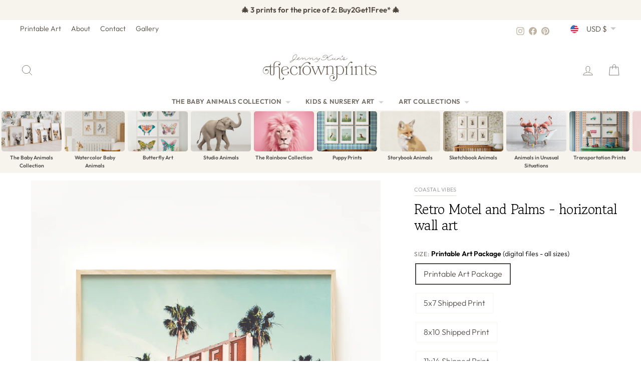

--- FILE ---
content_type: image/svg+xml
request_url: https://www.thecrownprints.com/cdn/shop/files/icon_desktop-printer_the-crown-prints-01.svg?v=1676479360
body_size: 687
content:
<?xml version="1.0" encoding="utf-8"?>
<!-- Generator: Adobe Illustrator 24.1.0, SVG Export Plug-In . SVG Version: 6.00 Build 0)  -->
<svg version="1.1" id="Layer_1" xmlns="http://www.w3.org/2000/svg" xmlns:xlink="http://www.w3.org/1999/xlink" x="0px" y="0px"
	 viewBox="0 0 550 550" style="enable-background:new 0 0 550 550;" xml:space="preserve">
<g>
	<path d="M20,393c0-67.33,0-134.67,0-202c0.38-0.87,0.92-1.71,1.1-2.62c3.82-18.72,20.03-33.71,39-34.31
		c23.48-0.73,46.99-0.28,70.49-0.37c2.25-0.01,4.49-0.25,7.13-0.41c0-2.56,0-4.55,0-6.53c0-28.83-0.04-57.66,0.01-86.5
		c0.02-10.05,3.17-13.15,13.1-13.16c47.67-0.01,95.33-0.01,143-0.01c36.33,0,72.66,0,109,0.02c6.71,0,9.9,2.31,11.22,8.81
		c0.64,3.17,0.26,6.54,0.26,9.83c0.01,27.5-0.01,55,0.01,82.5c0,1.61,0.2,3.22,0.35,5.47c2.51,0,4.62,0,6.74,0
		c22-0.01,44,0.25,66-0.1c22.92-0.36,38.88,16.59,42.96,32.33c0.44,1.71,1.09,3.36,1.64,5.04c0,67.33,0,134.67,0,202
		c-0.38,0.87-0.92,1.71-1.1,2.62c-3.81,18.66-20,33.69-39,34.31c-23.63,0.77-47.31,0.28-70.97,0.37c-2.08,0.01-4.17,0.25-6.66,0.41
		c0,2.55,0,4.53,0,6.51c0,18.33,0.04,36.66-0.02,54.98c-0.03,9.43-3.32,12.69-12.54,12.69c-83.64,0.01-167.29,0.01-250.93,0
		c-9.93,0-13.02-3.11-13.05-13.19c-0.04-18.16,0-36.32-0.03-54.48c0-2.11-0.19-4.21-0.32-6.92c-2.41,0-4.36,0-6.32,0
		c-22.33-0.01-44.66-0.26-66.98,0.04c-21.99,0.3-38.25-16.2-42.45-32.3C21.2,396.33,20.55,394.68,20,393z M414.59,409.72
		c9.11,0,17.73,0.05,26.36-0.01c17.66-0.14,35.32-0.07,52.97-0.62c8.59-0.27,14.47-5.95,16.21-14.36c0.63-3.07,0.94-6.25,0.94-9.39
		c0.06-37.83,0.04-75.66,0.03-113.49c0-25.17,0.04-50.33-0.01-75.5c-0.03-11.26-4.85-18.6-14.06-20.96
		c-3.49-0.89-7.25-1.04-10.88-1.05c-30.15-0.09-60.3-0.07-90.44-0.07c-49.5,0-98.99-0.04-148.49,0.04
		c-33.16,0.05-66.31,0.38-99.47,0.39c-27.82,0.01-55.65-0.37-83.47-0.35c-16.3,0.01-23.35,7.33-23.36,23.58
		c-0.02,24.33-0.01,48.66-0.02,73c0,38.83-0.02,77.66,0.02,116.49c0.01,11.39,4.63,18.56,13.87,21.09c3.32,0.91,6.9,1.14,10.36,1.15
		c22.33,0.09,44.66,0.05,67,0.01c1.74,0,3.49-0.24,5.25-0.38c0-18.09,0-35.52,0-53.1c-1.11-0.15-1.91-0.35-2.71-0.35
		c-12.83-0.02-25.67,0.02-38.5-0.04c-7.11-0.04-12.17-4.56-11.96-10.65c0.17-5.02,4.65-10.53,11.84-10.16
		c8.98,0.46,17.99,0.1,26.99,0.1c110.99,0,221.99,0.06,332.98-0.11c7.27-0.01,11.64,5.35,11.76,10.25
		c0.14,5.93-4.78,10.43-11.54,10.57c-4,0.09-8,0.02-12,0.02c-9.78,0-19.57,0-29.65,0C414.59,373.85,414.59,391.28,414.59,409.72z
		 M393.47,356.23c-78.59,0-156.64,0-234.79,0c0,42.79,0,85.17,0,127.54c78.45,0,156.5,0,234.79,0
		C393.47,441.11,393.47,398.86,393.47,356.23z M158.77,68.04c0,28.54,0,56.88,0,85.19c78.49,0,156.49,0,234.48,0
		c0-28.69,0-56.88,0-85.19C314.85,68.04,236.93,68.04,158.77,68.04z"/>
	<path d="M452,248.89c-8.72,0.01-16-7.25-15.82-15.8c0.18-8.54,7.15-15.28,15.81-15.28c8.66,0,15.65,6.74,15.82,15.27
		C467.99,241.62,460.73,248.88,452,248.89z"/>
	<path d="M275.92,408.9c-24.32-0.01-48.63,0.01-72.95-0.01c-7.67-0.01-11.89-3.71-11.85-10.31c0.03-6.34,4.61-10.39,12.01-10.39
		c48.63-0.03,97.27-0.03,145.9,0c7.29,0,11.89,4.19,11.86,10.54c-0.03,6.52-4.32,10.17-12.02,10.17
		C324.56,408.91,300.24,408.9,275.92,408.9z"/>
	<path d="M275.97,431.1c24.32-0.01,48.63-0.01,72.95,0c7.68,0,11.97,3.69,11.96,10.22c0,6.37-4.57,10.49-11.91,10.49
		c-48.63,0.03-97.27,0.03-145.9,0c-7.38,0-11.94-4.08-11.96-10.44c-0.01-6.57,4.22-10.26,11.9-10.26
		C227.34,431.1,251.66,431.11,275.97,431.1z"/>
</g>
</svg>
